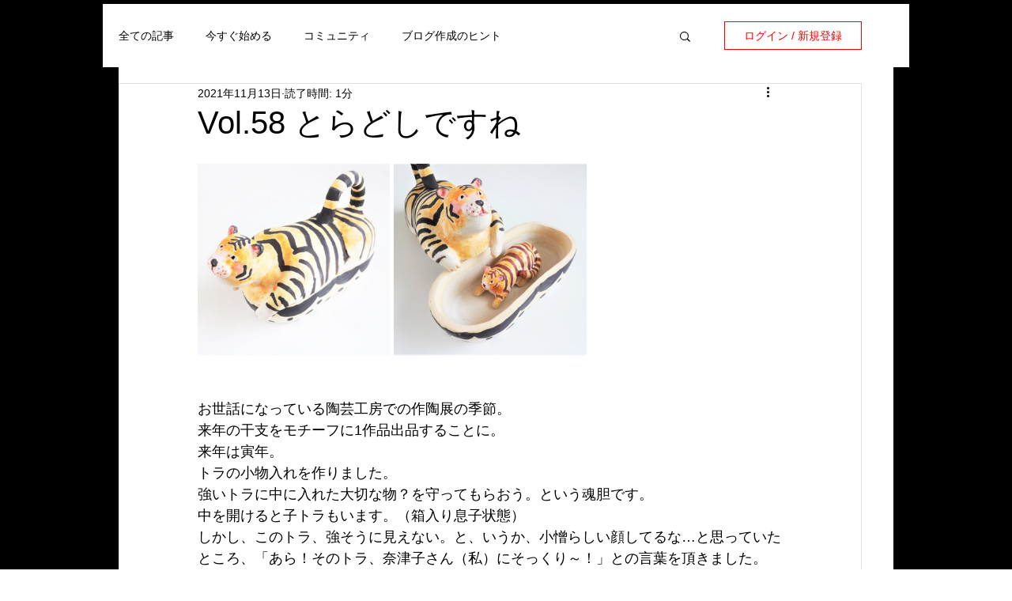

--- FILE ---
content_type: text/css; charset=utf-8
request_url: https://www.natsukokitamura.info/_serverless/pro-gallery-css-v4-server/layoutCss?ver=2&id=m90k-not-scoped&items=3440_1296_972%7C3526_1296_972&container=207_740_323_720&options=gallerySizeType:px%7CenableInfiniteScroll:true%7CtitlePlacement:SHOW_ON_HOVER%7CgridStyle:1%7CimageMargin:5%7CgalleryLayout:2%7CisVertical:true%7CnumberOfImagesPerRow:3%7CgallerySizePx:300%7CcubeRatio:1%7CcubeType:fill%7CgalleryThumbnailsAlignment:none
body_size: -246
content:
#pro-gallery-m90k-not-scoped [data-hook="item-container"][data-idx="0"].gallery-item-container{opacity: 1 !important;display: block !important;transition: opacity .2s ease !important;top: 0px !important;left: 0px !important;right: auto !important;height: 243px !important;width: 243px !important;} #pro-gallery-m90k-not-scoped [data-hook="item-container"][data-idx="0"] .gallery-item-common-info-outer{height: 100% !important;} #pro-gallery-m90k-not-scoped [data-hook="item-container"][data-idx="0"] .gallery-item-common-info{height: 100% !important;width: 100% !important;} #pro-gallery-m90k-not-scoped [data-hook="item-container"][data-idx="0"] .gallery-item-wrapper{width: 243px !important;height: 243px !important;margin: 0 !important;} #pro-gallery-m90k-not-scoped [data-hook="item-container"][data-idx="0"] .gallery-item-content{width: 243px !important;height: 243px !important;margin: 0px 0px !important;opacity: 1 !important;} #pro-gallery-m90k-not-scoped [data-hook="item-container"][data-idx="0"] .gallery-item-hover{width: 243px !important;height: 243px !important;opacity: 1 !important;} #pro-gallery-m90k-not-scoped [data-hook="item-container"][data-idx="0"] .item-hover-flex-container{width: 243px !important;height: 243px !important;margin: 0px 0px !important;opacity: 1 !important;} #pro-gallery-m90k-not-scoped [data-hook="item-container"][data-idx="0"] .gallery-item-wrapper img{width: 100% !important;height: 100% !important;opacity: 1 !important;} #pro-gallery-m90k-not-scoped [data-hook="item-container"][data-idx="1"].gallery-item-container{opacity: 1 !important;display: block !important;transition: opacity .2s ease !important;top: 0px !important;left: 248px !important;right: auto !important;height: 243px !important;width: 244px !important;} #pro-gallery-m90k-not-scoped [data-hook="item-container"][data-idx="1"] .gallery-item-common-info-outer{height: 100% !important;} #pro-gallery-m90k-not-scoped [data-hook="item-container"][data-idx="1"] .gallery-item-common-info{height: 100% !important;width: 100% !important;} #pro-gallery-m90k-not-scoped [data-hook="item-container"][data-idx="1"] .gallery-item-wrapper{width: 244px !important;height: 243px !important;margin: 0 !important;} #pro-gallery-m90k-not-scoped [data-hook="item-container"][data-idx="1"] .gallery-item-content{width: 244px !important;height: 243px !important;margin: 0px 0px !important;opacity: 1 !important;} #pro-gallery-m90k-not-scoped [data-hook="item-container"][data-idx="1"] .gallery-item-hover{width: 244px !important;height: 243px !important;opacity: 1 !important;} #pro-gallery-m90k-not-scoped [data-hook="item-container"][data-idx="1"] .item-hover-flex-container{width: 244px !important;height: 243px !important;margin: 0px 0px !important;opacity: 1 !important;} #pro-gallery-m90k-not-scoped [data-hook="item-container"][data-idx="1"] .gallery-item-wrapper img{width: 100% !important;height: 100% !important;opacity: 1 !important;} #pro-gallery-m90k-not-scoped .pro-gallery-prerender{height:243px !important;}#pro-gallery-m90k-not-scoped {height:243px !important; width:740px !important;}#pro-gallery-m90k-not-scoped .pro-gallery-margin-container {height:243px !important;}#pro-gallery-m90k-not-scoped .pro-gallery {height:243px !important; width:740px !important;}#pro-gallery-m90k-not-scoped .pro-gallery-parent-container {height:243px !important; width:745px !important;}